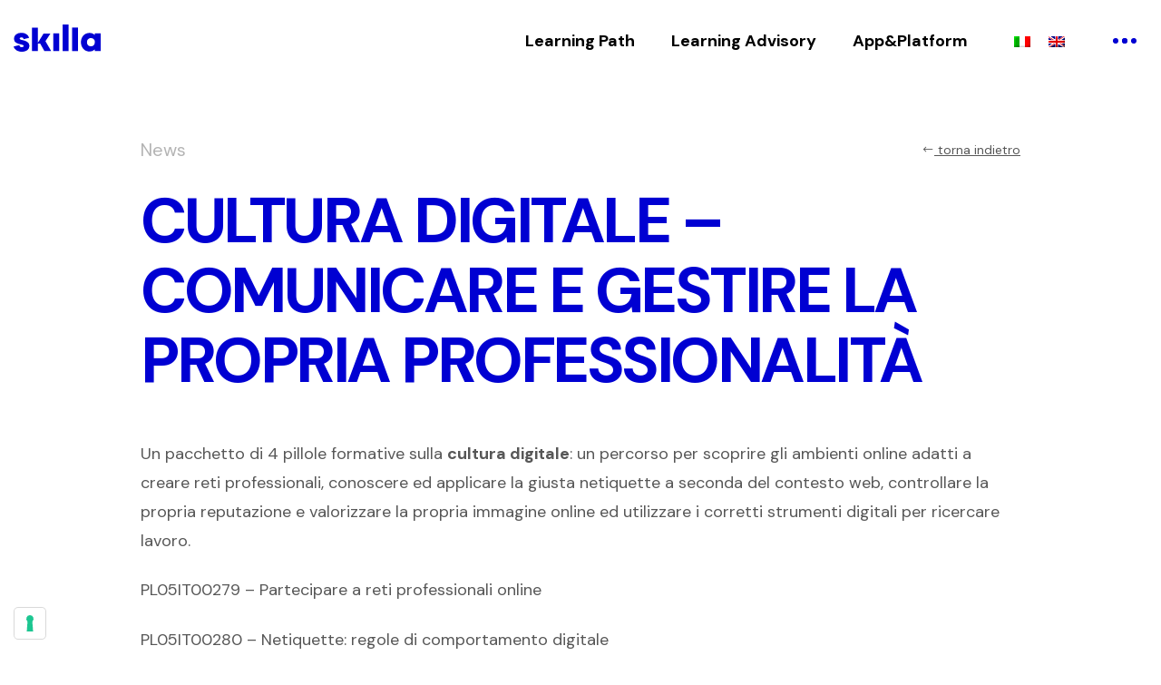

--- FILE ---
content_type: text/html; charset=UTF-8
request_url: https://www.skilla.com/blog/cultura-digitale-comunicare-e-gestire-la-propria-professionalita/
body_size: 21880
content:
<!doctype html>
<html lang="">
<head>
<meta charset="utf-8">
<meta http-equiv="x-ua-compatible" content="ie=edge">
<meta name="viewport" content="width=device-width, initial-scale=1">
<title>CULTURA DIGITALE - COMUNICARE E GESTIRE LA PROPRIA PROFESSIONALITÀ | Skilla</title>
<!-- <link rel="stylesheet" type="text/css" href="https://www.skilla.com/12hHG5/themes/skilla/mrc/toolkit.css"> -->
<!-- <link rel="stylesheet" type="text/css" href="https://www.skilla.com/12hHG5/themes/skilla/style.css?v=2"> -->
<!-- <link rel="stylesheet" type="text/css" href="https://www.skilla.com/12hHG5/themes/skilla/mrc/iubenda.css"> -->
<!-- <link rel="stylesheet" type="text/css" href="https://www.skilla.com/12hHG5/themes/skilla/css/custom.css"> -->
<link rel="stylesheet" type="text/css" href="//www.skilla.com/12hHG5/cache/wpfc-minified/lwkid5f1/21fv4.css" media="all"/>
<link rel="alternate" hreflang="it" href="https://www.skilla.com/blog/cultura-digitale-comunicare-e-gestire-la-propria-professionalita/" />
<link rel="alternate" hreflang="en" href="https://www.skilla.com/en/blog/digital-culture-communicate-and-manage-its-professinalism/" />
<link rel="alternate" hreflang="x-default" href="https://www.skilla.com/blog/cultura-digitale-comunicare-e-gestire-la-propria-professionalita/" />
<!-- Ottimizzazione per i motori di ricerca di Rank Math - https://rankmath.com/ -->
<meta name="description" content="Un pacchetto di 4 pillole formative sulla cultura digitale: un percorso per scoprire gli ambienti online adatti a creare reti professionali, conoscere ed"/>
<meta name="robots" content="follow, index, max-snippet:-1, max-video-preview:-1, max-image-preview:large"/>
<link rel="canonical" href="https://www.skilla.com/blog/cultura-digitale-comunicare-e-gestire-la-propria-professionalita/" />
<meta property="og:locale" content="it_IT" />
<meta property="og:type" content="article" />
<meta property="og:title" content="CULTURA DIGITALE - COMUNICARE E GESTIRE LA PROPRIA PROFESSIONALITÀ | Skilla" />
<meta property="og:description" content="Un pacchetto di 4 pillole formative sulla cultura digitale: un percorso per scoprire gli ambienti online adatti a creare reti professionali, conoscere ed" />
<meta property="og:url" content="https://www.skilla.com/blog/cultura-digitale-comunicare-e-gestire-la-propria-professionalita/" />
<meta property="og:site_name" content="Skilla" />
<meta property="article:section" content="Campagne" />
<meta property="og:updated_time" content="2020-08-26T14:23:30+02:00" />
<meta property="og:image" content="https://www.skilla.com/12hHG5/uploads/2020/05/210739425pillole_c.digitale_cultura_digitale_professionalita.jpg" />
<meta property="og:image:secure_url" content="https://www.skilla.com/12hHG5/uploads/2020/05/210739425pillole_c.digitale_cultura_digitale_professionalita.jpg" />
<meta property="og:image:width" content="746" />
<meta property="og:image:height" content="312" />
<meta property="og:image:alt" content="CULTURA DIGITALE &#8211; COMUNICARE E GESTIRE LA PROPRIA PROFESSIONALITÀ" />
<meta property="og:image:type" content="image/jpeg" />
<meta property="article:published_time" content="2016-06-16T18:57:33+02:00" />
<meta property="article:modified_time" content="2020-08-26T14:23:30+02:00" />
<meta name="twitter:card" content="summary_large_image" />
<meta name="twitter:title" content="CULTURA DIGITALE - COMUNICARE E GESTIRE LA PROPRIA PROFESSIONALITÀ | Skilla" />
<meta name="twitter:description" content="Un pacchetto di 4 pillole formative sulla cultura digitale: un percorso per scoprire gli ambienti online adatti a creare reti professionali, conoscere ed" />
<meta name="twitter:image" content="https://www.skilla.com/12hHG5/uploads/2020/05/210739425pillole_c.digitale_cultura_digitale_professionalita.jpg" />
<meta name="twitter:label1" content="Scritto da" />
<meta name="twitter:data1" content="Laura Palmizi" />
<meta name="twitter:label2" content="Tempo di lettura" />
<meta name="twitter:data2" content="Meno di un minuto" />
<script type="application/ld+json" class="rank-math-schema">{"@context":"https://schema.org","@graph":[{"@type":"Place","@id":"https://www.skilla.com/#place","address":{"@type":"PostalAddress","streetAddress":"Via A. Volta, 5/9","addressLocality":"Civitanova Marche (MC)","postalCode":"62012","addressCountry":"Italia"}},{"@type":["EducationalOrganization","Organization"],"@id":"https://www.skilla.com/#organization","name":"Skilla","url":"https://www.skilla.com","email":"info@skilla.com","address":{"@type":"PostalAddress","streetAddress":"Via A. Volta, 5/9","addressLocality":"Civitanova Marche (MC)","postalCode":"62012","addressCountry":"Italia"},"logo":{"@type":"ImageObject","@id":"https://www.skilla.com/#logo","url":"https://www.skilla.com/12hHG5/uploads/2024/02/skilla-logo.jpeg","contentUrl":"https://www.skilla.com/12hHG5/uploads/2024/02/skilla-logo.jpeg","caption":"Skilla","inLanguage":"it-IT","width":"2000","height":"2000"},"location":{"@id":"https://www.skilla.com/#place"}},{"@type":"WebSite","@id":"https://www.skilla.com/#website","url":"https://www.skilla.com","name":"Skilla","publisher":{"@id":"https://www.skilla.com/#organization"},"inLanguage":"it-IT"},{"@type":"ImageObject","@id":"https://www.skilla.com/12hHG5/uploads/2020/05/210739425pillole_c.digitale_cultura_digitale_professionalita.jpg","url":"https://www.skilla.com/12hHG5/uploads/2020/05/210739425pillole_c.digitale_cultura_digitale_professionalita.jpg","width":"746","height":"312","inLanguage":"it-IT"},{"@type":"WebPage","@id":"https://www.skilla.com/blog/cultura-digitale-comunicare-e-gestire-la-propria-professionalita/#webpage","url":"https://www.skilla.com/blog/cultura-digitale-comunicare-e-gestire-la-propria-professionalita/","name":"CULTURA DIGITALE - COMUNICARE E GESTIRE LA PROPRIA PROFESSIONALIT\u00c0 | Skilla","datePublished":"2016-06-16T18:57:33+02:00","dateModified":"2020-08-26T14:23:30+02:00","isPartOf":{"@id":"https://www.skilla.com/#website"},"primaryImageOfPage":{"@id":"https://www.skilla.com/12hHG5/uploads/2020/05/210739425pillole_c.digitale_cultura_digitale_professionalita.jpg"},"inLanguage":"it-IT"},{"@type":"Person","@id":"https://www.skilla.com/author/laura_p4lm1z1/","name":"Laura Palmizi","url":"https://www.skilla.com/author/laura_p4lm1z1/","image":{"@type":"ImageObject","@id":"https://secure.gravatar.com/avatar/b216c5edb3603c4b16e9f2f02f5b9402d8a14b7d7315505cd8bb60c9263afbea?s=96&amp;d=mm&amp;r=g","url":"https://secure.gravatar.com/avatar/b216c5edb3603c4b16e9f2f02f5b9402d8a14b7d7315505cd8bb60c9263afbea?s=96&amp;d=mm&amp;r=g","caption":"Laura Palmizi","inLanguage":"it-IT"},"worksFor":{"@id":"https://www.skilla.com/#organization"}},{"@type":"BlogPosting","headline":"CULTURA DIGITALE - COMUNICARE E GESTIRE LA PROPRIA PROFESSIONALIT\u00c0 | Skilla","datePublished":"2016-06-16T18:57:33+02:00","dateModified":"2020-08-26T14:23:30+02:00","articleSection":"Campagne, News","author":{"@id":"https://www.skilla.com/author/laura_p4lm1z1/","name":"Laura Palmizi"},"publisher":{"@id":"https://www.skilla.com/#organization"},"description":"Un pacchetto di 4 pillole formative sulla cultura digitale: un percorso per scoprire gli ambienti online adatti a creare reti professionali, conoscere ed","name":"CULTURA DIGITALE - COMUNICARE E GESTIRE LA PROPRIA PROFESSIONALIT\u00c0 | Skilla","@id":"https://www.skilla.com/blog/cultura-digitale-comunicare-e-gestire-la-propria-professionalita/#richSnippet","isPartOf":{"@id":"https://www.skilla.com/blog/cultura-digitale-comunicare-e-gestire-la-propria-professionalita/#webpage"},"image":{"@id":"https://www.skilla.com/12hHG5/uploads/2020/05/210739425pillole_c.digitale_cultura_digitale_professionalita.jpg"},"inLanguage":"it-IT","mainEntityOfPage":{"@id":"https://www.skilla.com/blog/cultura-digitale-comunicare-e-gestire-la-propria-professionalita/#webpage"}}]}</script>
<!-- /Rank Math WordPress SEO plugin -->
<link rel="alternate" type="application/rss+xml" title="Skilla &raquo; CULTURA DIGITALE &#8211; COMUNICARE E GESTIRE LA PROPRIA PROFESSIONALITÀ Feed dei commenti" href="https://www.skilla.com/blog/cultura-digitale-comunicare-e-gestire-la-propria-professionalita/feed/" />
<link rel="alternate" title="oEmbed (JSON)" type="application/json+oembed" href="https://www.skilla.com/wp-json/oembed/1.0/embed?url=https%3A%2F%2Fwww.skilla.com%2Fblog%2Fcultura-digitale-comunicare-e-gestire-la-propria-professionalita%2F" />
<link rel="alternate" title="oEmbed (XML)" type="text/xml+oembed" href="https://www.skilla.com/wp-json/oembed/1.0/embed?url=https%3A%2F%2Fwww.skilla.com%2Fblog%2Fcultura-digitale-comunicare-e-gestire-la-propria-professionalita%2F&#038;format=xml" />
<style>
.lazyload,
.lazyloading {
max-width: 100%;
}
</style>
<style id='wp-img-auto-sizes-contain-inline-css' type='text/css'>
img:is([sizes=auto i],[sizes^="auto," i]){contain-intrinsic-size:3000px 1500px}
/*# sourceURL=wp-img-auto-sizes-contain-inline-css */
</style>
<!-- <link rel='stylesheet' id='wp-block-library-css' href='https://www.skilla.com/wp-includes/css/dist/block-library/style.min.css?ver=6.9' type='text/css' media='all' /> -->
<link rel="stylesheet" type="text/css" href="//www.skilla.com/12hHG5/cache/wpfc-minified/kq7q061w/21fv4.css" media="all"/>
<style id='global-styles-inline-css' type='text/css'>
:root{--wp--preset--aspect-ratio--square: 1;--wp--preset--aspect-ratio--4-3: 4/3;--wp--preset--aspect-ratio--3-4: 3/4;--wp--preset--aspect-ratio--3-2: 3/2;--wp--preset--aspect-ratio--2-3: 2/3;--wp--preset--aspect-ratio--16-9: 16/9;--wp--preset--aspect-ratio--9-16: 9/16;--wp--preset--color--black: #000000;--wp--preset--color--cyan-bluish-gray: #abb8c3;--wp--preset--color--white: #ffffff;--wp--preset--color--pale-pink: #f78da7;--wp--preset--color--vivid-red: #cf2e2e;--wp--preset--color--luminous-vivid-orange: #ff6900;--wp--preset--color--luminous-vivid-amber: #fcb900;--wp--preset--color--light-green-cyan: #7bdcb5;--wp--preset--color--vivid-green-cyan: #00d084;--wp--preset--color--pale-cyan-blue: #8ed1fc;--wp--preset--color--vivid-cyan-blue: #0693e3;--wp--preset--color--vivid-purple: #9b51e0;--wp--preset--gradient--vivid-cyan-blue-to-vivid-purple: linear-gradient(135deg,rgb(6,147,227) 0%,rgb(155,81,224) 100%);--wp--preset--gradient--light-green-cyan-to-vivid-green-cyan: linear-gradient(135deg,rgb(122,220,180) 0%,rgb(0,208,130) 100%);--wp--preset--gradient--luminous-vivid-amber-to-luminous-vivid-orange: linear-gradient(135deg,rgb(252,185,0) 0%,rgb(255,105,0) 100%);--wp--preset--gradient--luminous-vivid-orange-to-vivid-red: linear-gradient(135deg,rgb(255,105,0) 0%,rgb(207,46,46) 100%);--wp--preset--gradient--very-light-gray-to-cyan-bluish-gray: linear-gradient(135deg,rgb(238,238,238) 0%,rgb(169,184,195) 100%);--wp--preset--gradient--cool-to-warm-spectrum: linear-gradient(135deg,rgb(74,234,220) 0%,rgb(151,120,209) 20%,rgb(207,42,186) 40%,rgb(238,44,130) 60%,rgb(251,105,98) 80%,rgb(254,248,76) 100%);--wp--preset--gradient--blush-light-purple: linear-gradient(135deg,rgb(255,206,236) 0%,rgb(152,150,240) 100%);--wp--preset--gradient--blush-bordeaux: linear-gradient(135deg,rgb(254,205,165) 0%,rgb(254,45,45) 50%,rgb(107,0,62) 100%);--wp--preset--gradient--luminous-dusk: linear-gradient(135deg,rgb(255,203,112) 0%,rgb(199,81,192) 50%,rgb(65,88,208) 100%);--wp--preset--gradient--pale-ocean: linear-gradient(135deg,rgb(255,245,203) 0%,rgb(182,227,212) 50%,rgb(51,167,181) 100%);--wp--preset--gradient--electric-grass: linear-gradient(135deg,rgb(202,248,128) 0%,rgb(113,206,126) 100%);--wp--preset--gradient--midnight: linear-gradient(135deg,rgb(2,3,129) 0%,rgb(40,116,252) 100%);--wp--preset--font-size--small: 13px;--wp--preset--font-size--medium: 20px;--wp--preset--font-size--large: 36px;--wp--preset--font-size--x-large: 42px;--wp--preset--spacing--20: 0.44rem;--wp--preset--spacing--30: 0.67rem;--wp--preset--spacing--40: 1rem;--wp--preset--spacing--50: 1.5rem;--wp--preset--spacing--60: 2.25rem;--wp--preset--spacing--70: 3.38rem;--wp--preset--spacing--80: 5.06rem;--wp--preset--shadow--natural: 6px 6px 9px rgba(0, 0, 0, 0.2);--wp--preset--shadow--deep: 12px 12px 50px rgba(0, 0, 0, 0.4);--wp--preset--shadow--sharp: 6px 6px 0px rgba(0, 0, 0, 0.2);--wp--preset--shadow--outlined: 6px 6px 0px -3px rgb(255, 255, 255), 6px 6px rgb(0, 0, 0);--wp--preset--shadow--crisp: 6px 6px 0px rgb(0, 0, 0);}:where(.is-layout-flex){gap: 0.5em;}:where(.is-layout-grid){gap: 0.5em;}body .is-layout-flex{display: flex;}.is-layout-flex{flex-wrap: wrap;align-items: center;}.is-layout-flex > :is(*, div){margin: 0;}body .is-layout-grid{display: grid;}.is-layout-grid > :is(*, div){margin: 0;}:where(.wp-block-columns.is-layout-flex){gap: 2em;}:where(.wp-block-columns.is-layout-grid){gap: 2em;}:where(.wp-block-post-template.is-layout-flex){gap: 1.25em;}:where(.wp-block-post-template.is-layout-grid){gap: 1.25em;}.has-black-color{color: var(--wp--preset--color--black) !important;}.has-cyan-bluish-gray-color{color: var(--wp--preset--color--cyan-bluish-gray) !important;}.has-white-color{color: var(--wp--preset--color--white) !important;}.has-pale-pink-color{color: var(--wp--preset--color--pale-pink) !important;}.has-vivid-red-color{color: var(--wp--preset--color--vivid-red) !important;}.has-luminous-vivid-orange-color{color: var(--wp--preset--color--luminous-vivid-orange) !important;}.has-luminous-vivid-amber-color{color: var(--wp--preset--color--luminous-vivid-amber) !important;}.has-light-green-cyan-color{color: var(--wp--preset--color--light-green-cyan) !important;}.has-vivid-green-cyan-color{color: var(--wp--preset--color--vivid-green-cyan) !important;}.has-pale-cyan-blue-color{color: var(--wp--preset--color--pale-cyan-blue) !important;}.has-vivid-cyan-blue-color{color: var(--wp--preset--color--vivid-cyan-blue) !important;}.has-vivid-purple-color{color: var(--wp--preset--color--vivid-purple) !important;}.has-black-background-color{background-color: var(--wp--preset--color--black) !important;}.has-cyan-bluish-gray-background-color{background-color: var(--wp--preset--color--cyan-bluish-gray) !important;}.has-white-background-color{background-color: var(--wp--preset--color--white) !important;}.has-pale-pink-background-color{background-color: var(--wp--preset--color--pale-pink) !important;}.has-vivid-red-background-color{background-color: var(--wp--preset--color--vivid-red) !important;}.has-luminous-vivid-orange-background-color{background-color: var(--wp--preset--color--luminous-vivid-orange) !important;}.has-luminous-vivid-amber-background-color{background-color: var(--wp--preset--color--luminous-vivid-amber) !important;}.has-light-green-cyan-background-color{background-color: var(--wp--preset--color--light-green-cyan) !important;}.has-vivid-green-cyan-background-color{background-color: var(--wp--preset--color--vivid-green-cyan) !important;}.has-pale-cyan-blue-background-color{background-color: var(--wp--preset--color--pale-cyan-blue) !important;}.has-vivid-cyan-blue-background-color{background-color: var(--wp--preset--color--vivid-cyan-blue) !important;}.has-vivid-purple-background-color{background-color: var(--wp--preset--color--vivid-purple) !important;}.has-black-border-color{border-color: var(--wp--preset--color--black) !important;}.has-cyan-bluish-gray-border-color{border-color: var(--wp--preset--color--cyan-bluish-gray) !important;}.has-white-border-color{border-color: var(--wp--preset--color--white) !important;}.has-pale-pink-border-color{border-color: var(--wp--preset--color--pale-pink) !important;}.has-vivid-red-border-color{border-color: var(--wp--preset--color--vivid-red) !important;}.has-luminous-vivid-orange-border-color{border-color: var(--wp--preset--color--luminous-vivid-orange) !important;}.has-luminous-vivid-amber-border-color{border-color: var(--wp--preset--color--luminous-vivid-amber) !important;}.has-light-green-cyan-border-color{border-color: var(--wp--preset--color--light-green-cyan) !important;}.has-vivid-green-cyan-border-color{border-color: var(--wp--preset--color--vivid-green-cyan) !important;}.has-pale-cyan-blue-border-color{border-color: var(--wp--preset--color--pale-cyan-blue) !important;}.has-vivid-cyan-blue-border-color{border-color: var(--wp--preset--color--vivid-cyan-blue) !important;}.has-vivid-purple-border-color{border-color: var(--wp--preset--color--vivid-purple) !important;}.has-vivid-cyan-blue-to-vivid-purple-gradient-background{background: var(--wp--preset--gradient--vivid-cyan-blue-to-vivid-purple) !important;}.has-light-green-cyan-to-vivid-green-cyan-gradient-background{background: var(--wp--preset--gradient--light-green-cyan-to-vivid-green-cyan) !important;}.has-luminous-vivid-amber-to-luminous-vivid-orange-gradient-background{background: var(--wp--preset--gradient--luminous-vivid-amber-to-luminous-vivid-orange) !important;}.has-luminous-vivid-orange-to-vivid-red-gradient-background{background: var(--wp--preset--gradient--luminous-vivid-orange-to-vivid-red) !important;}.has-very-light-gray-to-cyan-bluish-gray-gradient-background{background: var(--wp--preset--gradient--very-light-gray-to-cyan-bluish-gray) !important;}.has-cool-to-warm-spectrum-gradient-background{background: var(--wp--preset--gradient--cool-to-warm-spectrum) !important;}.has-blush-light-purple-gradient-background{background: var(--wp--preset--gradient--blush-light-purple) !important;}.has-blush-bordeaux-gradient-background{background: var(--wp--preset--gradient--blush-bordeaux) !important;}.has-luminous-dusk-gradient-background{background: var(--wp--preset--gradient--luminous-dusk) !important;}.has-pale-ocean-gradient-background{background: var(--wp--preset--gradient--pale-ocean) !important;}.has-electric-grass-gradient-background{background: var(--wp--preset--gradient--electric-grass) !important;}.has-midnight-gradient-background{background: var(--wp--preset--gradient--midnight) !important;}.has-small-font-size{font-size: var(--wp--preset--font-size--small) !important;}.has-medium-font-size{font-size: var(--wp--preset--font-size--medium) !important;}.has-large-font-size{font-size: var(--wp--preset--font-size--large) !important;}.has-x-large-font-size{font-size: var(--wp--preset--font-size--x-large) !important;}
/*# sourceURL=global-styles-inline-css */
</style>
<style id='classic-theme-styles-inline-css' type='text/css'>
/*! This file is auto-generated */
.wp-block-button__link{color:#fff;background-color:#32373c;border-radius:9999px;box-shadow:none;text-decoration:none;padding:calc(.667em + 2px) calc(1.333em + 2px);font-size:1.125em}.wp-block-file__button{background:#32373c;color:#fff;text-decoration:none}
/*# sourceURL=/wp-includes/css/classic-themes.min.css */
</style>
<!-- <link rel='stylesheet' id='contact-form-7-css' href='https://www.skilla.com/12hHG5/plugins/contact-form-7/includes/css/styles.css?ver=6.1.4' type='text/css' media='all' /> -->
<link rel="stylesheet" type="text/css" href="//www.skilla.com/12hHG5/cache/wpfc-minified/fr034jid/21fv4.css" media="all"/>
<style id='contact-form-7-inline-css' type='text/css'>
.wpcf7 .wpcf7-recaptcha iframe {margin-bottom: 0;}.wpcf7 .wpcf7-recaptcha[data-align="center"] > div {margin: 0 auto;}.wpcf7 .wpcf7-recaptcha[data-align="right"] > div {margin: 0 0 0 auto;}
/*# sourceURL=contact-form-7-inline-css */
</style>
<!-- <link rel='stylesheet' id='wpcf7-redirect-script-frontend-css' href='https://www.skilla.com/12hHG5/plugins/wpcf7-redirect/build/assets/frontend-script.css?ver=2c532d7e2be36f6af233' type='text/css' media='all' /> -->
<link rel="stylesheet" type="text/css" href="//www.skilla.com/12hHG5/cache/wpfc-minified/101vxxq2/21fv4.css" media="all"/>
<script type="text/javascript" id="wpml-cookie-js-extra">
/* <![CDATA[ */
var wpml_cookies = {"wp-wpml_current_language":{"value":"it","expires":1,"path":"/"}};
var wpml_cookies = {"wp-wpml_current_language":{"value":"it","expires":1,"path":"/"}};
//# sourceURL=wpml-cookie-js-extra
/* ]]> */
</script>
<script src='//www.skilla.com/12hHG5/cache/wpfc-minified/d34pycpo/21fv5.js' type="text/javascript"></script>
<!-- <script type="text/javascript" src="https://www.skilla.com/12hHG5/plugins/sitepress-multilingual-cms/res/js/cookies/language-cookie.js?ver=486900" id="wpml-cookie-js" defer="defer" data-wp-strategy="defer"></script> -->
<!-- <script type="text/javascript" src="https://www.skilla.com/wp-includes/js/jquery/jquery.min.js?ver=3.7.1" id="jquery-core-js"></script> -->
<!-- <script type="text/javascript" src="https://www.skilla.com/wp-includes/js/jquery/jquery-migrate.min.js?ver=3.4.1" id="jquery-migrate-js"></script> -->
<link rel="https://api.w.org/" href="https://www.skilla.com/wp-json/" /><link rel="alternate" title="JSON" type="application/json" href="https://www.skilla.com/wp-json/wp/v2/posts/2532" /><link rel="EditURI" type="application/rsd+xml" title="RSD" href="https://www.skilla.com/xmlrpc.php?rsd" />
<meta name="generator" content="WordPress 6.9" />
<link rel='shortlink' href='https://www.skilla.com/?p=2532' />
<meta name="generator" content="WPML ver:4.8.6 stt:1,27,2;" />
<script>
document.documentElement.className = document.documentElement.className.replace('no-js', 'js');
</script>
<style>
.no-js img.lazyload {
display: none;
}
figure.wp-block-image img.lazyloading {
min-width: 150px;
}
.lazyload,
.lazyloading {
--smush-placeholder-width: 100px;
--smush-placeholder-aspect-ratio: 1/1;
width: var(--smush-image-width, var(--smush-placeholder-width)) !important;
aspect-ratio: var(--smush-image-aspect-ratio, var(--smush-placeholder-aspect-ratio)) !important;
}
.lazyload, .lazyloading {
opacity: 0;
}
.lazyloaded {
opacity: 1;
transition: opacity 400ms;
transition-delay: 0ms;
}
</style>
<style type="text/css" id="wp-custom-css">
.lazyloaded.FedeBlock img {
width=50%;
height=50% !important;
}
article #ez-toc-container .ez-toc-list-level-1 li {padding-left:12px}		</style>
<link rel="icon" type="image/png" sizes="32x32" href="https://www.skilla.com/12hHG5/themes/skilla/images/favicon-32x32.png">
<!-- Google Tag Manager -->
<script>(function(w,d,s,l,i){w[l]=w[l]||[];w[l].push({'gtm.start':
new Date().getTime(),event:'gtm.js'});var f=d.getElementsByTagName(s)[0],
j=d.createElement(s),dl=l!='dataLayer'?'&l='+l:'';j.async=true;j.src=
'https://www.googletagmanager.com/gtm.js?id='+i+dl;f.parentNode.insertBefore(j,f);
})(window,document,'script','dataLayer','GTM-K5JR45Q');</script>
<!-- End Google Tag Manager -->
<script type="text/javascript">
var _iub = _iub || [];
_iub.csConfiguration = {"invalidateConsentWithoutLog":true,"cookiePolicyInOtherWindow":true,"consentOnContinuedBrowsing":false,"perPurposeConsent":true,"whitelabel":false,"lang":"en","siteId":2008149,"floatingPreferencesButtonDisplay":"bottom-left","cookiePolicyId":24744808, "callback":{ "onConsentRejected":function d365mktConfigureTracking() {return {Anonymize: true};} }, "banner":{ "acceptButtonDisplay":true,"customizeButtonDisplay":true,"rejectButtonDisplay":true,"listPurposes":true,"explicitWithdrawal":true,"position":"bottom","acceptButtonColor":"#0073CE","acceptButtonCaptionColor":"white","customizeButtonColor":"#212121","customizeButtonCaptionColor":"white","rejectButtonColor":"#0073CE","rejectButtonCaptionColor":"white","textColor":"white","backgroundColor":"#000001","applyStyles":false,"acceptButtonCaption":"Accept all" }};
</script>
<script type="text/javascript" src="//cdn.iubenda.com/cs/iubenda_cs.js" charset="UTF-8" async></script>
<!-- <link rel='stylesheet' id='wpml-legacy-horizontal-list-0-css' href='https://www.skilla.com/12hHG5/plugins/sitepress-multilingual-cms/templates/language-switchers/legacy-list-horizontal/style.min.css?ver=1' type='text/css' media='all' /> -->
<link rel="stylesheet" type="text/css" href="//www.skilla.com/12hHG5/cache/wpfc-minified/etmhi4p/21fv4.css" media="all"/>
</head><body class=single-post>
<!-- Google Tag Manager (noscript) -->
<noscript><iframe data-src="https://www.googletagmanager.com/ns.html?id=GTM-K5JR45Q"
height="0" width="0" style="display:none;visibility:hidden" src="[data-uri]" class="lazyload" data-load-mode="1"></iframe></noscript>
<!-- End Google Tag Manager (noscript) -->
<div class="off-canvas-wrapper">
<div class="off-canvas position-right" id="skillarioOffCanvas" data-off-canvas>
<div class="row align-middle align-right">
<div class="column small-12">
<div class="off-canvas__content">
<div class="off-canvas__border">
<div class="close-off-canvas" data-toggle="skillarioOffCanvas"><i class="las la-angle-right"></i></div>
</div>
<div class="off-canvas__content-text"></div>
</div>
</div>
</div>
</div>
<div class="off-canvas-content" data-off-canvas-content>
<header class="" id="header-main">
<div class="row expanded align-justify align-middle">
<div class="column shrink">
<a href="https://www.skilla.com">
<svg xmlns="http://www.w3.org/2000/svg" width="96" height="30" viewBox="0 0 96 30" id="logo" class="">
<g transform="translate(0 -28.335)">
<g transform="translate(0 28.335)">
<path d="M511.543,118.24v19.5H505v-19.5Z" transform="translate(-461.37 -108.442)" />
<path d="M625.74,0h6.541V29.3H625.74Z" transform="translate(-571.678)" />
<path d="M746.44,40h6.541V65.925H746.44Z" transform="translate(-681.95 -36.626)" />
<path d="M864.362,112.21a7.756,7.756,0,0,1,5.895,2.261v-1.737h6.5v19.5h-6.5v-1.817a7.91,7.91,0,0,1-5.895,2.3c-5.57,0-9.365-4.562-9.365-10.3S858.8,112.21,864.362,112.21Zm1.615,5.651a4.23,4.23,0,0,0-4.36,4.562c0,2.706,1.655,4.6,4.36,4.6s4.36-1.9,4.36-4.6a4.227,4.227,0,0,0-4.359-4.56Z" transform="translate(-780.76 -102.921)" />
<path d="M11.122,117.713a2.285,2.285,0,0,0-2.566-1.883c-1.625,0-1.868.751-1.868,1.2,0,.994,1.6,1.378,3.445,1.824a15.5,15.5,0,0,1,4.753,1.715,5.291,5.291,0,0,1,2.539,4.694,5.645,5.645,0,0,1-2.251,4.526,9.7,9.7,0,0,1-6.019,1.778c-4.658,0-8.227-2.31-9.149-5.755L0,125.792l6.347-1.506.021.209A2.452,2.452,0,0,0,9.083,126.5c1.242,0,2.044-.5,2.044-1.27,0-.964-1.33-1.323-3.5-1.829a15.416,15.416,0,0,1-4.733-1.663,5.068,5.068,0,0,1-2.468-4.6,5.775,5.775,0,0,1,2.184-4.543,9.57,9.57,0,0,1,6.121-1.861,9.212,9.212,0,0,1,6.1,1.968,7.117,7.117,0,0,1,2.229,3.584.089.089,0,0,1,.005.02Z" transform="translate(0 -101.565)" />
<path d="M239.828,57.694v8.378H233.29V40.16h6.538V56.9l6.263-10.191h7.578l-5.529,8.461,6.336,10.9H246.97l-4.68-8.381Z" transform="translate(-213.038 -36.773)" />
</g>
</g>
</svg>
</a>
</div>
<div class="column column--menu shrink show-for-medium">
<div id="menu-cont-lang" style="display: flex;flex-direction: row;align-items: baseline;">
<nav>
<ul class="menu">
<li ><a href="https://www.skilla.com/learning-path/">Learning Path</a></li>
<li ><a href="https://www.skilla.com/learning-advisory/">Learning Advisory</a></li>
<li ><a href="https://www.skilla.com/app-e-piattaforme/">App&Platform</a></li>
<span class="line"></span>
</ul>
</nav>
<div id="main-switcher" class="language-switch">
<div class="wpml-ls-statics-footer wpml-ls wpml-ls-legacy-list-horizontal">
<ul role="menu"><li class="wpml-ls-slot-footer wpml-ls-item wpml-ls-item-it wpml-ls-current-language wpml-ls-first-item wpml-ls-item-legacy-list-horizontal" role="none">
<a href="https://www.skilla.com/blog/cultura-digitale-comunicare-e-gestire-la-propria-professionalita/" class="wpml-ls-link" role="menuitem" >
<img
class="wpml-ls-flag lazyload"
data-src="https://www.skilla.com/12hHG5/plugins/sitepress-multilingual-cms/res/flags/it.png"
alt="Italiano"
width=18
height=12
src="[data-uri]" style="--smush-placeholder-width: 18px; --smush-placeholder-aspect-ratio: 18/12;" /></a>
</li><li class="wpml-ls-slot-footer wpml-ls-item wpml-ls-item-en wpml-ls-last-item wpml-ls-item-legacy-list-horizontal" role="none">
<a href="https://www.skilla.com/en/blog/digital-culture-communicate-and-manage-its-professinalism/" class="wpml-ls-link" role="menuitem"  aria-label="Passa a Inglese" title="Passa a Inglese" >
<img
class="wpml-ls-flag lazyload"
data-src="https://www.skilla.com/12hHG5/plugins/sitepress-multilingual-cms/res/flags/en.png"
alt="Inglese"
width=18
height=12
src="[data-uri]" style="--smush-placeholder-width: 18px; --smush-placeholder-aspect-ratio: 18/12;" /></a>
</li></ul>
</div>
</div>
</div>
</div>
<div class="column shrink">
<button class="menu-toggle menu-toggle--meatball">
<div class="ball ball--1"></div>
<div class="ball ball--2"></div>
<div class="ball ball--3"></div>
<div class="ball ball--4"></div>
</button>
</div>
</div>
</header>
<div id="menu-full" class="row expanded menu-full">
<div class="menu-full__inner column small-12 align-self-middle pt--025">
<div class="row menu-full__content align-bottom align-justify">
<div class="column small-12 large-9">
<nav class="nav__main">
<ul class="menu vertical">
<li ><a href="https://www.skilla.com/learning-path/">Learning Path</a></li>
<li ><a href="https://www.skilla.com/learning-advisory/">Learning Advisory</a></li>
<li ><a href="https://www.skilla.com/app-e-piattaforme/">App&Platform</a></li>
</ul>
</nav>
</div>
<div class="column shrink">
<nav class="nav__secondary">
<ul class="menu vertical">
<li ><a href="https://www.skilla.com/chi-siamo/">Chi siamo</a></li>
<li ><a href="https://www.skilla.com/case-study/">Case Study</a></li>
<li ><a href="https://www.skilla.com/partner/">Partner</a></li>
<li ><a href="https://www.skilla.com/blog/">Blog</a></li>
<li ><a href="https://www.skilla.com/contatti/">Contatti</a></li>
<li><a href="https://www.skilla.com/collabora-con-noi/" target="_self">Collabora con noi</a></li>
<li><a href="https://www.skilla.com/etica-e-compliance/">Etica e compliance</a></li>
</ul>
</nav>
</div>
</div>
</div>
<div class="socials-container">
<a href="https://www.linkedin.com/company/568534?trk=tyah&trkInfo=tas%3Aamicucci%20" class="item" target="_blank">
<i class="lab la-linkedin-in default"></i>
<i class="lab la-linkedin-in hover"></i>
</a>
<a href="https://www.youtube.com/user/axformazione/featured" class="item" target="_blank">
<i class="lab la-youtube default"></i>
<i class="lab la-youtube hover"></i>
</a>
<a href="https://open.spotify.com/show/0Ys24TGIghZMNV8fOYW1gQ" class="item" target="_blank">
<i class="lab la-spotify default"></i>
<i class="lab la-spotify hover"></i>
</a>
</div>
<div class="language-switch">
<div class="wpml-ls-statics-footer wpml-ls wpml-ls-legacy-list-horizontal">
<ul role="menu"><li class="wpml-ls-slot-footer wpml-ls-item wpml-ls-item-it wpml-ls-current-language wpml-ls-first-item wpml-ls-item-legacy-list-horizontal" role="none">
<a href="https://www.skilla.com/blog/cultura-digitale-comunicare-e-gestire-la-propria-professionalita/" class="wpml-ls-link" role="menuitem" >
<span class="wpml-ls-native" role="menuitem">Italiano</span></a>
</li><li class="wpml-ls-slot-footer wpml-ls-item wpml-ls-item-en wpml-ls-last-item wpml-ls-item-legacy-list-horizontal" role="none">
<a href="https://www.skilla.com/en/blog/digital-culture-communicate-and-manage-its-professinalism/" class="wpml-ls-link" role="menuitem"  aria-label="Passa a English" title="Passa a English" >
<span class="wpml-ls-native" lang="en">English</span></a>
</li></ul>
</div>
</div>
</div>
<section class="mb--075">
<article class="row align-center">
<div class="column small-12 large-10">
<div class="row align-justify align-middle mt--05 mb--025">
<div class="column shrink">
<span class="article__tipe">News</span>
</div>
<div class="column shrink">
<small><a href="https://www.skilla.com/blog/"><i class="las la-long-arrow-alt-left"></i> torna indietro</a></small>
</div>
</div>
<h1>CULTURA DIGITALE &#8211; COMUNICARE E GESTIRE LA PROPRIA PROFESSIONALITÀ</h1>
</div>
<div class="column small-12 large-10 article__content">
<p>Un pacchetto di 4 pillole formative sulla <strong>cultura digitale</strong>: un percorso per scoprire gli ambienti online adatti a creare reti professionali, conoscere ed applicare la giusta netiquette a seconda del contesto web, controllare la propria reputazione e valorizzare la propria immagine online ed utilizzare i corretti strumenti digitali per ricercare lavoro.</p>
<p>PL05IT00279 &#8211; Partecipare a reti professionali online</p>
<p>PL05IT00280 &#8211; Netiquette: regole di comportamento digitale</p>
<p>PL05IT00281 &#8211; Self branding: gestire la propria immagine online</p>
<p>PL05IT00297 &#8211; Come cercare lavoro nell&#8217;era digitale</p>
<p><a href="http://www.amicucciformazione.com/comunicazione/nuovePillole2016/cultura_digitale_comunicare_gestire_professionalita.pdf" target="_blank" rel="noopener noreferrer">Clicca qui</a> per approfondire i pacchetti</p>
<div id="cke_pastebin">
</div>
</div>
<span style='display: none;' id='sk-cat' class='form generale'></span><span style='display: none;' id='sk-act' class='invio'></span><span style='display: none;' id='sk-lab' class='News - CULTURA DIGITALE &#8211; COMUNICARE E GESTIRE LA PROPRIA PROFESSIONALITÀ'></span><span style='display: none;' id='sk-val' class='1'></span>
<footer class="article__footer column small-12 large-10 mt--025">
<div class="row align-justify">
<div class="column shrink mt--025">
<strong>Scritto da:</strong> Team Skilla                 <strong>il </strong> 16 Giugno 2016              </div>
<div class="column shrink mt--025">
<div class="social-share">
<strong>Condividi:</strong>
<a href="https://www.facebook.com/sharer/sharer.php?u=https://www.skilla.com/blog/cultura-digitale-comunicare-e-gestire-la-propria-professionalita/" target="_blank" rel="nofollow"><i class="lab la-facebook-f"></i></a>
<a href="https://twitter.com/home?status=https://www.skilla.com/blog/cultura-digitale-comunicare-e-gestire-la-propria-professionalita/" target="_blank" rel="nofollow"><i class="lab la-twitter"></i></a>
<a href="https://www.linkedin.com/shareArticle?mini=true&url=https://www.skilla.com/blog/cultura-digitale-comunicare-e-gestire-la-propria-professionalita/&title=CULTURA DIGITALE &#8211; COMUNICARE E GESTIRE LA PROPRIA PROFESSIONALITÀ&summary=&source=" target="_blank" rel="nofollow"><i class="lab la-linkedin-in"></i></a>
</div>
</div>
</div>
<hr/>
<div class="tags chips mt--025">
</div>
</footer>
</article>
</section>
<section class="BlockRelPosts ">
<div class="row align-justify align-middle">
<div class="column small-12 mb--025">
<h4 class="h5">Potrebbe interessarti anche</h4>
</div>
</div>
<div class="row cards">
<div class="column small-12 medium-6 large-4">
<a href="https://www.skilla.com/blog/come-realizzare-uninfografica-efficace/" class="card card--news">
<div class="card-section">
<h5 class="card__cat">Approfondimenti</h5>
<h4 class="card__title card__title--small" style="min-height: auto;">Come realizzare un&#8217;infografica efficace</h4>
<p></p>
<button class="button small hollow-black">Leggi tutto</button>
</div>
</a>
</div>
<div class="column small-12 medium-6 large-4">
<a href="https://www.skilla.com/blog/lautore-e-il-suo-libro/" class="card card--news">
<div class="card-section">
<h5 class="card__cat">News</h5>
<h4 class="card__title card__title--small" style="min-height: auto;">L&#8217;autore e il suo Libro</h4>
<p>Il progetto di Open Education di Skilla si arricchisce di una nuova occasione di ispirazione per liberare la passione di apprendere: la miniserie “L’Autore e il suo Libro”.</p>
<button class="button small hollow-black">Leggi tutto</button>
</div>
</a>
</div>
<div class="column small-12 medium-6 large-4">
<a href="https://www.skilla.com/blog/simulatori-conversazionali-intelligenza-artificiale-per-la-crescita-professionale/" class="card card--news">
<div class="card-section">
<h5 class="card__cat">News</h5>
<h4 class="card__title card__title--small" style="min-height: auto;">Simulatori Conversazionali: Intelligenza Artificiale per la Crescita Professionale</h4>
<p></p>
<button class="button small hollow-black">Leggi tutto</button>
</div>
</a>
</div>
</div>
</section>
<div id="pie">
<div class="row align-justify">
<div class="column shrink" style="width:100%; text-align:center;">
© Copyright 2026              Amicucci Formazione | P.IVA 01405830439 | Cap. Soc.: Euro 100.000,00 (i.v.) | C.C.I.A.A. (Macerata) | R.E.A. (149815) |
<a href="https://www.skilla.com/privacy-policy/">Privacy policy</a> | <a href="https://www.skilla.com/informativa-privacy-su-operativita-dei-cookies/">Cookie policy</a>
</div>
<div class="column shrink column--2">
<div class="language-switch">
</div>
</div>
</div>
</div>    </div>
</div>
<script>
var skillario = [{"id":155360,"word":"storyliving","content":"Un'esperienza immersiva in cui le persone partecipano attivamente a una storia anzich\u00e9 semplicemente ascoltarla o osservarla. \u00c8 un concetto che unisce narrazione e coinvolgimento diretto, consentendo ai partecipanti di interagire con il mondo narrativo e influenzarne lo sviluppo."},{"id":3214,"word":"learning agility","content":"Per learning agility si intende la capacit\u00e0 di apprendere nuove skills grazie ad una spiccata flessibilit\u00e0 e una buona predisposizione al cambiamento.   "},{"id":3190,"word":"skillaboard","content":"SkillaBOARD \u00e8 una piattaforma cloud con una APP dedicata che permette di progettare, organizzare e gestire aule interattive o eventi, attraverso strumenti che amplificano l'azione formativa.   "},{"id":3196,"word":"recommendation system","content":"I Recommendation System sono dei sistemi di filtraggio dati utilizzati per analizzare le preferenze degli utenti."},{"id":3202,"word":"microlearning","content":"Il termine \u201cmicrolearning\u201d, composto dalle parole micro + learning, sta ad indicare l'attivit\u00e0 di granularizzazione dell'apprendimento. Attraverso il microlearning si focalizza l'attenzione su piccole e brevi unit\u00e0 formative al fine di favorire il processo di apprendimento."},{"id":3208,"word":"lego serious play","content":"\tLego Serious Play \u00e8 la metodologia formativa basata sull'utilizzo dei mattoncini LEGO a supporto dei processi di apprendimento.\tE' un format di formazione blended che va ad integrarsi con i programmi di aule, webinar e Pillole Formative Multimediali\u00ae."},{"id":3166,"word":"virtual reality","content":"La Virtual Reality o Realt\u00e0 Virtuale \u00e8 una realt\u00e0 simulata attraverso cui si arricchisce la percezione sensoriale. L'osservatore viene inserito in un ambiente tridimensionale, ricreato dai sistemi informatici, al fine di creare una situazione pi\u00f9 veritiera possibile. "},{"id":3172,"word":"social learning","content":"Il social learning \u00e8 un fenomeno basato sull'idea che la conoscenza sia un fenomeno sociale che si nutre di relazioni sociali, condivisione d'idee, esperienze e conoscenze."},{"id":3178,"word":"skilla library +","content":"SkillaLibrary+ \u00e8 il catalogo di pillole formative multimediali sulle soft skill. \u00c8 progettata per l'intera popolazione aziendale e per la singola famiglia professionale. "},{"id":3184,"word":"skilla hub","content":"Skilla HUB \u00e8 la piattaforma creata da Skilla, su base Moodle, per la gestione completa del blended learning, che supporta  e integra la realizzazione di molteplici attivit\u00e0 formative come la creazione di corsi online, aule e webinar. Con Skilla HUB \u00e8 possibile gestire il curriculum formativo della singola persona e creare learning Path personalizzati di Pillole Formative Multimediali\u00ae .   "},{"id":3142,"word":"knowledge management","content":"Il Knowledge Management (KM) \u00e8 una strategia che mira alla capitalizzazione del patrimonio formativo e di conoscenze in azienda, oggi resa pi\u00f9 potente grazie agli strumenti di Information Technology. "},{"id":3148,"word":"training on the job","content":"\u00c8 una metodologia formativa molto diffusa e da sempre utilizzata nelle organizzazioni che si attua direttamente sul luogo di lavoro. Si tratta in parte di programmi di formazione specifici di affiancamento e coaching, in parte di esperienze formative spontanee che mettono il discente direttamente a contatto con la realt\u00e0 lavorativa e quindi con il fare (learning by doing). Diversi possono essere gli approcci (Apprendistato cognitivo, Action Learning, Project Work, Autoformazione), ma, in ambienti in continua evoluzione, la chiave per rendere efficace questa metodologia \u00e8 la riflessione sull'esperienza (learning by thinking). "},{"id":3154,"word":"learning path","content":"Il Learning Path \u00e8 un format di formazione blended, che prevede una combinazione di attivit\u00e0 formative on line (Pillole Formative Multimediali\u00ae, eBook, gamification, link a risorse on line) gi\u00e0 selezionate da integrare con i programmi di aula e webinar presenti nel catalogo aziendale."},{"id":3160,"word":"cards for learning design","content":"Le Cards For Learning Design sono delle vere e proprie carte da gioco per la creazione di percorsi formativi blended. "},{"id":3112,"word":"ologramma","content":"Rappresentazione tridimensionale che consente di riprodurre un'immagine (precedentemente registrata) con prospettive diverse a seconda del punto di osservazione. Rappresenta un punto di partenza per una nuova descrizione della realt\u00e0. "},{"id":3118,"word":"open badge","content":"L'Open Badge \u00e8 un distintivo multimediale associato ad una particolare competenza che viene conquistato da un individuo con il superamento di una prova. Si inserisce all'interno di un Backpack multimediale personale, generando una visualizzazione delle competenze di ogni individuo. "},{"id":3124,"word":"realt\u00e0 aumentata","content":"Arricchimento della percezione sensoriale umana mediante informazioni, in genere manipolate e convogliate elettronicamente, che altrimenti non sarebbero percepibili con i cinque sensi. Si integra la realt\u00e0 e la si aumenta con elementi che non sono presenti nel campo visivo. "},{"id":3130,"word":"posterlab","content":"Format originale per organizzare mini workshop, della durata complessiva di 40 minuti, in cui viene presentato un argomento su grandi schermi interattivi. \u00c8 un modello originale ideato per l'evento exploring eLearning, il primo evento nazionale sull'eLearning per aziende (www.exploring-elearning.com) "},{"id":3136,"word":"serious games","content":"Giochi digitali, fruibili sia da computer che dai dispositivi mobili, con una spiccata componente educativa: un approccio a met\u00e0 strada tra il ludico ed il didattico. "},{"id":3088,"word":"u-theory","content":"La Teoria U del professore Otto Scharmer (detta anche Teoria del punto cieco della leadership) \u00e8 un utile punto di partenza per riflettere sulle modalit\u00e0 grazie alle quali le aziende, e le organizzazioni in genere, reagiscono a momenti di crisi. "},{"id":3094,"word":"adaptive learning","content":"Strumenti e metodologie utilizzate per personalizzare l'esperienza formativa e l'apprendimento (dal punto di vista dei contenuti e della loro rappresentazione) in base alle caratteristiche degli utenti. "},{"id":3100,"word":"big data","content":"Raccolta in grandissimi data set (insiemi di dati su un relativo argomento) di tutte le informazioni che transitano in rete. Queste informazioni vengono utilizzate per compiere analisi complesse in cui \u00e8 richiesto il confronto di un'elevata mole di dati. "},{"id":3106,"word":"internet delle cose","content":"Internet delle Cose (Internet of Things, IoT) indica l'insieme di tecnologie che attribuiscono intelligenza agli oggetti, facendo s\u00ec che questi comunichino con le persone o con altre macchine, offrendo un nuovo livello di interazione e di informazione rispetto all'ambiente in cui tali oggetti si trovano. "},{"id":3076,"word":"reverse coaching","content":"Metodologia formativa che prevede che i colleghi pi\u00f9 giovani allenino i colleghi senior su specifiche competenze su cui dimostrano pi\u00f9 esperienza. In particolare viene applicata alla formazione sul web e sulle nuove tecnologie. "},{"id":3082,"word":"yammer","content":"Piattaforma Microsoft di social enterprise pensata per facilitare la comunicazione interna in azienda e per condividere idee e progetti in corso con i propri colleghi. "},{"id":3058,"word":"smart working","content":"Lo Smart Working (o telelavoro) rappresenta un modello organizzativo capace di tenere il passo con l'evoluzione della societ\u00e0 attuale e della tecnologia, laddove il valore dell'impresa non \u00e8 pi\u00f9 legato alla presenza fisica dei lavoratori in un determinato luogo e per un certo periodo di tempo, bens\u00ec alla flessibilit\u00e0 e capacit\u00e0 di generare innovazione indipendentemente da tempi e spazi."},{"id":3064,"word":"autoformazione","content":"L'autoformazione \u00e8 quel processo di apprendimento in cui il soggetto decide autonomamente i tempi e le modalit\u00e0 di formazione. Questo metodo ha il vantaggio di essere personalizzato sugli specifici bisogni del discente e gestito nei tempi decisi dalla singola persona, all'interno di un arco di tempo prestabilito. L'utilizzo di questa metodologia richiede un approccio rigoroso nella documentazione delle attivit\u00e0 \u00e8 necessario esplicitare gli obiettivi formativi da raggiungere, gli strumenti e i percorsi di autoformazione e certificare il tutto con un report finale sulla formazione acquisita. "},{"id":3070,"word":"content sequencing","content":"La strutturazione del contenuto in unit\u00e0 minime di significato e il loro ordinamento sequenziale rappresentano i principali elementi strategici per garantire l'efficacia didattica e la resa dei corsi multimediali Skilla. Strutturare il contenuto significa infatti fornire organizzazione e chiarezza. "},{"id":3040,"word":"crisscross landscape","content":"Una metafora traducibile come attraversamento e riattraversamento degli stessi contenuti in modo non lineare, ritornando pi\u00f9 volte sullo stesso luogo del \u201cpaesaggio concettuale\u201d, ma seguendo strade diverse e inedite per arrivarci. "},{"id":3046,"word":"edutainment","content":"Forma di intrattenimento educativo ibrida, finalizzata - come dice la parola stessa - sia ad educare che a divertire. Con l'edutainment si educa tramite strumenti usualmente adibiti a privilegiare la componente ludica, nell'ambito di momenti inseriti all'interno di diverse forme di intrattenimento. "},{"id":3052,"word":"flat design","content":"Il Flat Design \u00e8 una tendenza degli ultimi due anni. La traduzione letterale \u00e8 \u201cdesign piatto\u201d. Si tratta infatti di un design semplice (contrapposto al design scheumorfico) con immagini minimali, tinte piatte, palette di colori limitate e chiare. "},{"id":3010,"word":"study tour","content":"Un vero e proprio viaggio di studio all'interno delle realt\u00e0 aziendali. Costituiscono delle occasioni di apprendimento vivaci, partecipative e fra le pi\u00f9 ricche di stimoli cognitivi ed emotivi."},{"id":3016,"word":"summer school","content":"Modello per riflettere e studiare in un contesto speciale, attraverso una full immersion di 5\/6 giorni, in luoghi scelti fuori dai tradizionali circuiti formativi."},{"id":3022,"word":"visual thinking","content":"Il pensiero che si fa processo visuale e trasforma concetti, idee, programmi in immagini. Una tecnica per rappresentare visivamente le informazioni, la conoscenza ed i processi semplificandone la comprensione e la memorizzazione, da utilizzare anche in ambito didattico."},{"id":3028,"word":"webinar formativi","content":"Seminari tenuti interamente online, tramite software o un'applicazione specifica e una connessione informatica per raggiungere partecipanti dislocati in zone diverse. Utile per condurre meeting, corsi di formazione o presentazioni."},{"id":3034,"word":"welcome kit","content":"Sistemi di formazione in ingresso per un rapido ed efficace inserimento dei neoassunti. I Welcome Kit forniscono una chiara e immediata comprensione di valori, storia, identit\u00e0 aziendale, struttura, processi, persone, ruoli, prodotti, servizi, mercati di riferimento. Si possono avvalere di molteplici strumenti multimediali per favorire rapida comprensione della realt\u00e0 aziendale."},{"id":2986,"word":"role playing","content":"Questa tecnica prevede che i partecipanti interpretino dei ruoli a loro assegnati (o scelti) ed interagiscano secondo un copione pi\u00f9 o meno definito. Si mette in scena una situazione per stimolare l'interazione tra i partecipanti che, interpretando ruoli diversi dal loro status abituale, abbassano le barriere della diffidenza rendendosi pi\u00f9 disponibili e aperti."},{"id":2992,"word":"scorm","content":"Dall'inglese Shareable Content Object Reference Model\u00a0(Modello di Riferimento per gli Oggetti di Contenuto Condivisibile), lo SCORM rappresenta, nell'e-learning, lo standard di riutilizzo, tracciamento e catalogazione degli oggetti didattici."},{"id":2998,"word":"soft skills","content":"Tutte le competenze personali essenziali in ambito lavorativo: cognitive (visione sistemica, problem solving, analisi e sintesi\u2026), relazionali (comunicazione, gestione dei rapporti interpersonali, orientamento al cliente, collaborazione, negoziazione\u2026) e manageriali (leadership, gestione e motivazione dei collaboratori, capacit\u00e0 di delega\u2026)."},{"id":3004,"word":"storytelling","content":"Un applicativo utile per la condivisione di storie e narrazioni in azienda, in un'ottica di formazione e comunicazione social. I partecipanti sono chiamati a raccontare storie, reali o di fantasia, legate ad esempio all'applicazione di un valore aziendale."},{"id":2956,"word":"pill authoring tool","content":"La prima web application per l'assemblaggio dinamico di Pillole Formative Multimediali. Lo staff formativo aziendale diventa prosumer e pu\u00f2 comporre le Pillole Formative attingendo dal catalogo di oltre 1000 learning object di Amicucci Formazione o caricando i materiali del patrimonio formativo aziendale, che vengono cos\u00ec valorizzati e riutilizzati."},{"id":2962,"word":"pillole formative\u00ae","content":"Apprendimento multimediale a piccole dosi, con il metodo Skilla. La metodologia delle Pillole Formative\u00ae nasce dall'esigenza di rendere attraente e coinvolgente la formazione e-learning. Ogni corso, pur nella sua brevit\u00e0 (da 10 a 15 minuti in media), \u00e8 fortemente strutturato e sviluppa un argomento formativo in senso compiuto. Le Pillole si integrano nella lezione in presenza e la ridefiniscono, permettendo di realizzare corsi d'aula molto pi\u00f9 brevi rispetto ai modelli classici. "},{"id":2968,"word":"project work","content":"myProjectWork \u00e8 un applicativo per rendere concreta e misurabile la formazione. Serve anche per la realizzazione di progetti di miglioramento."},{"id":2974,"word":"qualit\u00e0 e lean","content":"Qualit\u00e0 totale, lean manufacturing, snellezza, six sigma, sono termini che devono appartenere alla quotidianit\u00e0 organizzativa. La ricerca del miglioramento continuo e dell'eccellenza nei processi, il taglio degli sprechi, la semplificazione dei processi e delle procedure, la rapidit\u00e0 decisionale, la misura delle prestazioni sono i fattori che determinano il futuro delle organizzazioni in uno scenario caratterizzato da continui cambiamenti e alta competitivit\u00e0."},{"id":2980,"word":"responsive web design","content":"Design di siti web pensato per consentire l'adattamento automatico del layout delle pagine web, utile per fornire una visualizzazione ottimale in base allo strumento utilizzato (pc, tablet, smartphone)."},{"id":2932,"word":"outdoor training","content":"Pratica di formazione esperienziale diretta all'aperto, dove l'aspetto formale viene rapidamente sostituito dall'informalit\u00e0 e tante intelligenze si mettono in moto, prevedendo il coinvolgimento fisico, psicologico ed emotivo dei partecipanti (alcuni esempi di outdoor training sono: il rafting, il free climbing, il tiro con l'arco e il surviving)."},{"id":2938,"word":"palestra formativa","content":"Esercitarsi ed apprendere con la metafora di uno sport. La palestra formativa \u00e8 una forma innovativa di aula dove almeno l'80% del tempo \u00e8 dedicato all'esperienza, all'allenamento delle competenze critiche. Il 20% del tempo rimanente \u00e8 dedicato alle istruzioni operative e al commento delle prestazioni. La palestra formativa utilizza la metafora sportiva per accompagnare itinerari di apprendimento, rovesciando la logica dell'aula tradizionale."},{"id":2944,"word":"perfomance management","content":"Insieme di processi per la gestione, la misurazione e il controllo delle performance aziendali. Riveste un ruolo fondamentale per i piani di sviluppo delle persone. Preparare bene i valutatori alla gestione del colloquio di assegnazione obiettivi e di feedback, motivare e comunicare con chiarezza l'intero processo di performance alla popolazione aziendale, sono azioni fondamentali per il successo del sistema."},{"id":2950,"word":"piattaforme e-learning","content":"Ambienti tecnologici snelli, usabili, che racchiudono al loro interno corsi online piacevoli, interattivi, coinvolgenti. A partire dalla base tecnologica di Moodle, alta funzionalit\u00e0 didattica e ad elevato impatto grafico garantiscono una fruizione efficace e continua."},{"id":2902,"word":"mappe mentali","content":"Rappresentazioni grafiche del pensiero, utili per organizzare concetti, contenuti e relative associazioni secondo una pi\u00f9 intuitiva classificazione gerarchica o associativa."},{"id":2908,"word":"mentoring","content":"Relazione di aiuto all'interno della quale una persona con pi\u00f9 esperienza, il mentor, \u00e8 responsabile della supervisione e dello sviluppo professionale e formativo di un'altra persona, il mentee."},{"id":2914,"word":"metodo dei casi","content":"Consiste nel far analizzare ai partecipanti dei casi didattici, al fine di sviluppare le capacit\u00e0 di diagnosi e le capacit\u00e0 decisionali. Ai partecipanti viene chiesto di analizzare in maniera dettagliata un problema aziendale e proporre una corretta diagnosi e delle soluzioni. Questa metodologia crea uno stretto legame tra la formazione e la realt\u00e0 operativa dei partecipanti."},{"id":2920,"word":"mooc","content":"I MOOC si pongono l'obiettivo di creare corsi ad hoc (non limitandosi al solo inserimento di materiali consultabili online), in ambienti didattici attivi, dove sono i discenti\/collaboratori ad avere un ruolo attivo, attraverso spazi di confronto e scambio sui temi di comune interesse tramite social, forum e altri strumenti di ultima generazione."},{"id":2926,"word":"newsletter formative","content":"Servizio di gestione mail che, tramite invio periodico di comunicazioni (corredate spesso di testo e immagini), consente l'aggiornamento costante circa iniziative, riflessioni, informazioni utili, strumenti, eventi in ambito formativo."},{"id":2878,"word":"hdemia","content":"Iniziativa promossa dall'area EE&amp;ampPM della LUISS Business School in partnership con Amicucci Formazione. L'Hdemia vuole essere un punto di riferimento per l'aggiornamento professionale di tutti coloro che operano nell'ambito della formazione e sviluppo delle risorse umane, people e knowledge management."},{"id":2884,"word":"informal learning","content":"L'apprendimento dell'\u201dimparare facendo\u201d che ha luogo al di fuori del curriculum previsto dall'istruzione formale. Le occasioni in cui si sviluppa l'apprendimento informale rientrano nei differenti contesti della vita quotidiana di un individuo: il lavoro, la famiglia, il tempo libero, ecc."},{"id":2890,"word":"intranet","content":"Uno degli ambienti pi\u00f9 importanti per il coinvolgimento delle persone, la gestione dei flussi di lavoro, della comunicazione istituzionale e di molte attivit\u00e0 organizzative interne all'azienda."},{"id":2896,"word":"learning plan","content":"Software progettato per facilitare la costruzione e condivisione di piani di formazione, ottenuti combinando molteplici metodologie didattiche, per una vera formazione blended. L'applicativo supporta il progettista nell'ideazione e progettazione del percorso formativo, dalla scelta delle metodologie pi\u00f9 adeguate, alla pianificazione delle giornate e degli orari."},{"id":2854,"word":"formazione formatori","content":"Percorsi di formazione per l'aggiornamento di progettisti e docenti aziendali. Il formatore, chiamato a essere sempre pi\u00f9 protagonista dell'innovazione della formazione, evolve verso un ruolo di \u201cregista\u201d dell'intervento formativo ed apprende tutte le metodologie applicabili in percorsi blended."},{"id":2860,"word":"formazione obbligatoria","content":"Percorsi pensati per essere in regola con la formazione obbligatoria sulle normative sulla sicurezza, privacy, sicurezza informatica, 231, legge anticorruzione, pienamente conformi alle normative vigenti."},{"id":2866,"word":"formazione rete vendita","content":"Formazione specifica, pensata per le reti vendita, sulle tecniche di vendita e le competenze di base che il venditore deve continuamente affinare, come comunicazione, organizzazione personale, argomentazione, persuasione e negoziazione."},{"id":2872,"word":"gamification","content":"Utilizzo delle meccaniche e dinamiche dei giochi come livelli, punti o premi, in contesti esterni al gioco per creare pi\u00f9 interesse, risolvere problemi e stimolare un comportamento attivo e misurabile."},{"id":2824,"word":"e-learning tecnico","content":"Percorsi e-learning utili per rendere chiara, piacevole e coinvolgente ogni materia tecnica (procedure, norme, prodotti, post-vendita), adattando linguaggi e strumenti a culture e ambienti tecnologici specifici, riducendo la complessit\u00e0 informativa a favore della semplicit\u00e0 e del knowledge management aziendale."},{"id":2830,"word":"eventi formativi","content":"Momenti di grande apertura culturale, cognitiva e creativa, accompagnati da testimonial di eccellenza, che rinforzano l'appartenenza e l'identit\u00e0 dell'organizzazione all'interno e l'immagine verso l'esterno. Finalizzati a veicolare competenze, valori aziendali e messaggi chiave, riescono a raggiungere il massimo coinvolgimento del personale sfruttando i linguaggi del teatro, della musica e dello sport."},{"id":2836,"word":"flipped classroom","content":"Classe capovolta, insegnamento capovolto o classe ribaltata. Lo studente non ascolta le lezioni in aula, ma a casa. In aula, il docente, liberato dalla lezione, segue gli studenti nell'approfondimento degli argomenti studiati precedentemente e avvia discussioni sui temi affrontati. Viene innescato un processo di padronanza per raggiungere conoscenze attive, pratiche, condivise."},{"id":2842,"word":"focus group","content":"Consistono in una serie di incontri in cui gruppi di persone vengono coinvolte per confrontarsi ed esprimere le proprie opinioni su determinati temi\/problemi di interesse per l'azienda. Metodologia di rilevazione usata per individuare obiettivi, cause e direzioni durante il percorso di progettazione degli interventi formativi o di progetti di comunicazione interna."},{"id":2848,"word":"fondi interprofessionali","content":"Organismi di natura associativa promossi dalle organizzazioni di rappresentanza delle Parti Sociali. I Fondi Paritetici Interprofessionali (21 in totale) finanziano piani formativi aziendali, settoriali e territoriali, che le imprese in forma singola o associata decideranno di realizzare per i propri dipendenti."},{"id":2818,"word":"e-book","content":"Libro elettronico, \u00e8 un libro in formato digitale fruibile da pc, tablet, smartphone o e-reader."},{"id":2800,"word":"contenuti intranet","content":"Stimoli multimediali, leggeri, che attraverso i linguaggi dell'umorismo, del gioco, dell'arte, della cultura, rendono la intranet aziendale un ambiente coinvolgente, piacevole e partecipato. Per veicolare valori e messaggi aziendali con immediatezza, rapidit\u00e0 e semplicit\u00e0 di fruizione innovando la comunicazione interna."},{"id":2806,"word":"design intranet","content":"Ideazione e sviluppo di layout grafico, CSS e temi ad hoc per i portali interni dell'azienda, in linea con il concept di comunicazione e con l'immagine coordinata aziendali. "},{"id":2812,"word":"design materiali didattici","content":"Creazione di materiale formativo efficace e coinvolgente sia dal punto di vista grafico che concettuale per garantire sempre visibilit\u00e0, piacevolezza, chiarezza, rapidit\u00e0 di fruizione e molteplicit\u00e0 dei linguaggi."},{"id":2770,"word":"bookshelf","content":"Applicativo per una biblioteca formativa interattiva, utile per classificare, indicizzare e condividere risorse formative in qualunque formato (word, excel, power point, pdf, ecc.). Questo strumento ha finalit\u00e0 trasversali, di raccolta, indicizzazione, condivisione e totale gestione delle risorse formative in azienda. Consente inoltre di capitalizzare gli investimenti formativi."},{"id":2776,"word":"coaching","content":"Affiancamento di un allenatore per migliorare la performance. La metodologia del Coaching, spesso utilizzata per la formazione dei dirigenti, si prefigge di migliorare le competenze della persona, mediante il rapporto individuale tra il coach (l'allenatore) e il coachee (partecipante). "},{"id":2782,"word":"competenze digitali","content":"Competenze fondamentali per affrontare la complessit\u00e0 e gestire il cambiamento. Competenze del web 2.0 utili per colmare il digital divide spesso presente tra il personale aziendale (ad esempio, la ricerca delle informazioni, l'organizzazione e loro condivisione, i social network)."},{"id":2788,"word":"comunicare la formazione","content":"Campagne di comunicazione interna per promuovere le iniziative di formazione, veicolare e consolidare valori, messaggi e competenze chiave per l'organizzazione, favorendo il coinvolgimento e la partecipazione delle persone, stimolandone pienamente il potenziale di sviluppo."},{"id":2794,"word":"comunit\u00e0 di pratica","content":"Riuniscono un gruppo di persone che, all'interno di un'azienda, svolgono attivit\u00e0 affini ed interagiscono tra di loro, in ambienti reali o virtuali. L'interazione sociale consente di scambiare vissuti, esperienze e pratiche lavorative, generando un patrimonio di conoscenze comuni, per far emergere e codificare la conoscenza tacita presente in azienda, cio\u00e8 il know-how e il sapere operativo che nasce dall'esperienza di chi presidia i processi lavorativi."},{"id":2740,"word":"architetture","content":"Architetture di apprendimento personalizzate, coerenti con la cultura, gli stili di vita, il modello organizzativo e il business dell'organizzazione vengono organizzate per innovare i processi formativi, abbattere tempi e costi della formazione, capitalizzare la conoscenza aziendale e favorire la co-costruzione della conoscenza."},{"id":2746,"word":"arti nella formazione","content":"Utili a stimolare le \u201cintelligenze multiple\u201d (visivo spaziale, ritmico musicale, corporeo cinestesica, linguistica, intrapersonale, interpersonale, logico-matematica, naturalistica e esistenziale) e a sviluppare attivit\u00e0 formative esperienziali e metaforiche, in particolare quando si interviene nell'area della formazione comportamentale."},{"id":2752,"word":"aule innovative","content":"Rompono il tradizionale modello dell'aula di otto ore e del docente tradizionale, sviluppando innovativo modelli, che vanno da aula brevi anche di una sola ora, ad aule esclusivamente esperienziali perch\u00e9 la parte teorica e affidata all'e-learning."},{"id":2758,"word":"bibliomediateca","content":"Risorse multimediali e testi cartacei si compenetrano per creare vere e proprie biblioteche interattive che stimolano la cultura, l'aggiornamento e l'autoformazione in azienda, il tutto in maniera coinvolgente, completa, creativa. La Bibliomediateca pu\u00f2 essere utile anche per evitare la dispersione del patrimonio di materiali formativi aziendali."},{"id":2764,"word":"blended learning","content":"Modalit\u00e0 formativa \u201cmista\u201d, che mixa metodologie ed ambienti di apprendimento diversi tra loro (come l'aula frontale e l'e-learning)."},{"id":2716,"word":"ambienti e-learning","content":"Ambienti on line dedicati all'apprendimento a distanza, arricchiti da corsi di natura tecnica (nuove leggi, norme, procedure tecniche) e comportamentale, i cui contenuti possono essere codificati in modo rigoroso. Flessibili, personalizzabili, anche in termini di tempo, riusabili. "},{"id":2722,"word":"appills","content":"Versione mobile delle Pillole Formative, adatta per una fruizione cross device: intranet, piattaforma e-learning, web TV, smartphone e tablet. Formazione sempre e ovunque per mantenere continuit\u00e0 dell'esperienza formativa e possibilit\u00e0 di formare anche il personale \u201cirraggiungibile\u201d (reti vendita, manager\u2026)."},{"id":2728,"word":"apprendere giocando","content":"Il gioco \u00e8 apprendimento, strumento importante per divertirsi, per accelerare la formazione secondo regole definite in partenza e condivise dai partecipanti."},{"id":2734,"word":"apprendere tra pari","content":"Valorizzare le competenze presenti in un gruppo di apprendimento attraverso varie modalit\u00e0 didattiche dove ogni componente \u00e8 docente\/istruttore dei colleghi per una specifica materia, \u00e8 stimolato a predisporre materiali didattici e a partecipare individualmente a momenti formativi. Il principale strumento dell'apprendimento tra pari \u00e8 il confronto e la discussione."},{"id":2704,"word":"academy aziendali","content":"\u00c8 un modello evoluto di organizzazione delle formazione aziendale, che include la formazione dei progettisti, la formazione dei docenti interni e dei tutor, la formazione degli sviluppatori e-learning interni, una riorganizzazione e una capitalizzazione dei materiali didattici per valorizzare al massimo le risorse formative interne e l'autoformazione. L'ambito di attivit\u00e0 dell'Academy pu\u00f2 estendersi ai fornitori e ai clienti."},{"id":2710,"word":"action learning","content":"Strategia di apprendimento basata sull'esperienza, attraverso la quale i partecipanti imparano da e insieme agli altri. I partecipanti sono chiamati a lavorare su progetti concreti, con un ambiente di apprendimento codificato e strutturato in incontri, attivit\u00e0 individuali, di piccolo gruppo e collettive. Il conduttore \u00e8 un esperto di processi di apprendimento."}];
</script>
  <script src="https://www.skilla.com/12hHG5/themes/skilla/js/toolkit.js" type="text/javascript"></script>
<script type="speculationrules">
{"prefetch":[{"source":"document","where":{"and":[{"href_matches":"/*"},{"not":{"href_matches":["/wp-*.php","/wp-admin/*","/12hHG5/uploads/*","/12hHG5/*","/12hHG5/plugins/*","/12hHG5/themes/skilla/*","/*\\?(.+)"]}},{"not":{"selector_matches":"a[rel~=\"nofollow\"]"}},{"not":{"selector_matches":".no-prefetch, .no-prefetch a"}}]},"eagerness":"conservative"}]}
</script>
<script type="text/javascript">
document.addEventListener('wpcf7mailsent', function(event) {
var eCategory = document.getElementById("sk-cat").className;
var eAction = document.getElementById("sk-act").className;
var eLabel = document.getElementById("sk-lab").className;
var eValue = document.getElementById("sk-val").className;
/*
if (event.detail.contactFormId == "3455") {
eCategory = "form generale";
eAction = "invio";
eLabel = "sblocco Case Study";
eValue = "";
}
*/
if (event.detail.contactFormId == "3456") {
eCategory = "form general";
eAction = "Invio";
eLabel = "Load more Case Studies";
eValue = "";
}
if (event.detail.contactFormId == "4425" || event.detail.contactFormId == "4198") {
eCategory = "form Learning Advisory";
eAction = "invio";
eLabel = "digital learning change";
eValue = "";
}
if (event.detail.contactFormId == "d2b4cd9") {
eCategory = "form soluzioni custom";
eAction = "invio";
eLabel = "survey custom";
eValue = "";
}
if (event.detail.contactFormId == "2700") {
eCategory = "documento PDF";
eAction = "download";
eLabel = "kit del formatore digitale [Download Kit del Formatore]";
eValue = "";
}
if (event.detail.contactFormId == "3227") {
eCategory = "document PDF";
eAction = "download";
eLabel = "The trainer's kit";
eValue = "";
}
if (event.detail.contactFormId == "157618") {
eCategory = "documento PDF";
eAction = "download";
eLabel = "Toolkit AI";
eValue = "";
}
if (event.detail.contactFormId == "157624") {
eCategory = "documento PDF";
eAction = "download";
eLabel = "Toolkit AI ENG";
eValue = "";
}
window.dataLayer.push({
'event': eAction,
'categoria': eCategory,
'etichetta': eLabel,
});
var formID = event.detail.unitTag;
var currentForm = $("#" + formID).children("form");
MsCrmMkt.MsCrmFormLoader.sendFormCaptureToCrm(currentForm[0]);
}, false);
</script>
<script type="text/javascript">
window.onload = function() {
if (document.getElementById('sk-lab') !== null) {
var gtagLabel = document.getElementById("sk-lab").className;
var gtagCategory = (document.getElementById("sk-cat").className !== null) ? document.getElementById("sk-cat").className : '';
var gtagAction = (document.getElementById("sk-act").className !== null) ? document.getElementById("sk-act").className : '';
var gtagValue = (document.getElementById("sk-val").className !== null) ? document.getElementById("sk-val").className : '';
window.dataLayer = window.dataLayer || [];
window.dataLayer.push({
'formLabel': gtagLabel,
'formCategory': gtagCategory,
'formAction': gtagAction,
'formValue': gtagValue,
});
}
}
</script>
<script type="text/javascript" src="https://www.skilla.com/wp-includes/js/dist/hooks.min.js?ver=dd5603f07f9220ed27f1" id="wp-hooks-js"></script>
<script type="text/javascript" src="https://www.skilla.com/wp-includes/js/dist/i18n.min.js?ver=c26c3dc7bed366793375" id="wp-i18n-js"></script>
<script type="text/javascript" id="wp-i18n-js-after">
/* <![CDATA[ */
wp.i18n.setLocaleData( { 'text direction\u0004ltr': [ 'ltr' ] } );
//# sourceURL=wp-i18n-js-after
/* ]]> */
</script>
<script type="text/javascript" src="https://www.skilla.com/12hHG5/plugins/contact-form-7/includes/swv/js/index.js?ver=6.1.4" id="swv-js"></script>
<script type="text/javascript" id="contact-form-7-js-translations">
/* <![CDATA[ */
( function( domain, translations ) {
var localeData = translations.locale_data[ domain ] || translations.locale_data.messages;
localeData[""].domain = domain;
wp.i18n.setLocaleData( localeData, domain );
} )( "contact-form-7", {"translation-revision-date":"2025-11-18 20:27:55+0000","generator":"GlotPress\/4.0.3","domain":"messages","locale_data":{"messages":{"":{"domain":"messages","plural-forms":"nplurals=2; plural=n != 1;","lang":"it"},"This contact form is placed in the wrong place.":["Questo modulo di contatto \u00e8 posizionato nel posto sbagliato."],"Error:":["Errore:"]}},"comment":{"reference":"includes\/js\/index.js"}} );
//# sourceURL=contact-form-7-js-translations
/* ]]> */
</script>
<script type="text/javascript" id="contact-form-7-js-before">
/* <![CDATA[ */
var wpcf7 = {
"api": {
"root": "https:\/\/www.skilla.com\/wp-json\/",
"namespace": "contact-form-7\/v1"
}
};
//# sourceURL=contact-form-7-js-before
/* ]]> */
</script>
<script type="text/javascript" src="https://www.skilla.com/12hHG5/plugins/contact-form-7/includes/js/index.js?ver=6.1.4" id="contact-form-7-js"></script>
<script type="text/javascript" id="wpcf7-redirect-script-js-extra">
/* <![CDATA[ */
var wpcf7r = {"ajax_url":"https://www.skilla.com/wp-admin/admin-ajax.php"};
//# sourceURL=wpcf7-redirect-script-js-extra
/* ]]> */
</script>
<script type="text/javascript" src="https://www.skilla.com/12hHG5/plugins/wpcf7-redirect/build/assets/frontend-script.js?ver=2c532d7e2be36f6af233" id="wpcf7-redirect-script-js"></script>
<script type="text/javascript" id="smush-lazy-load-js-before">
/* <![CDATA[ */
var smushLazyLoadOptions = {"autoResizingEnabled":false,"autoResizeOptions":{"precision":5,"skipAutoWidth":true}};
//# sourceURL=smush-lazy-load-js-before
/* ]]> */
</script>
<script type="text/javascript" src="https://www.skilla.com/12hHG5/plugins/wp-smushit/app/assets/js/smush-lazy-load.min.js?ver=3.23.1" id="smush-lazy-load-js"></script>
<script src="https://ajax.googleapis.com/ajax/libs/jquery/3.5.1/jquery.min.js"></script>
<script type="text/javascript">
$("#main-switcher a span").each(function() {
var text = $(this).text().substr(0, 2);
$(this).html(text);
});
</script>
<script type="text/javascript">
if ($(".imageform").length) {
$(".imageform form").click(function() {
var seo_f = $(this)
.parent()
.next('.seo_f');
var seo_c = seo_f.children('.seo_cat').text();
var seo_a = seo_f.children('.seo_action').text();
var seo_l = seo_f.children('.seo_label').text();
var seo_v = seo_f.children('.seo_value').text();
$('#sk-cat')
.removeClass()
.addClass(seo_c);
$('#sk-act')
.removeClass()
.addClass(seo_a);
$('#sk-lab')
.removeClass()
.addClass(seo_l);
$('#sk-val')
.removeClass()
.addClass(seo_v);
});
}
if ($('#faqbutton').length) {
$('#faqbutton').click(function() {
for (i = 0; i < 5; i++) {
$('button.accordion.disnone').first().removeClass('disnone');
$('panel.disnone').first().removeClass('disnone');
$increment = $('#faqbutton').attr('data-start');
$increment = parseInt($increment, 10);
$('#faqbutton').attr('data-start', $increment + 1);
if ($('#faqbutton').attr('data-start') >= $('#faqbutton').attr('data-max')) {
$('#faqbutton').fadeOut();
};
};
});
};
</script>
<script src="https://cdnjs.cloudflare.com/ajax/libs/slick-carousel/1.6.0/slick.js"></script>
<script>
$(document).ready(function() {
$('.customer-logos').slick({
slidesToShow: 4,
slidesToScroll: 1,
autoplay: true,
autoplaySpeed: 1000,
arrows: false,
dots: false,
pauseOnHover: false,
responsive: [{
breakpoint: 768,
settings: {
slidesToShow: 2
}
}, {
breakpoint: 520,
settings: {
slidesToShow: 2
}
}]
});
});
var acc = document.getElementsByClassName("accordion");
var i;
for (i = 0; i < acc.length; i++) {
acc[i].addEventListener("click", function() {
this.classList.toggle("activeit");
var panel = this.nextElementSibling;
if (panel.style.display === "block") {
panel.style.display = "none";
} else {
panel.style.display = "block";
}
});
}
</script>
<script>
document.addEventListener("d365mkt-afterformload",
function() {
console.log('after form load');
const categories = document.getElementsByName("skl_form_categoriaevento");
const actions = document.getElementsByName("skl_form_azioneevento");
const labels = document.getElementsByName("skl_form_etichettaevento");
categories.forEach((input) => {
input.value = $('#sk-cat').attr('class');
console.log($('#sk-cat').attr('class'));
});
actions.forEach((input) => {
input.value = $('#sk-act').attr('class');
console.log($('#sk-act').attr('class'));
});
labels.forEach((input) => {
input.value = $('#sk-lab').attr('class');
console.log($('#sk-lab').attr('class'));
})
}
);
</script>
</body>
</html><!-- WP Fastest Cache file was created in 6.041 seconds, on 17 January 2026 @ 14:55 --><!-- need to refresh to see cached version -->